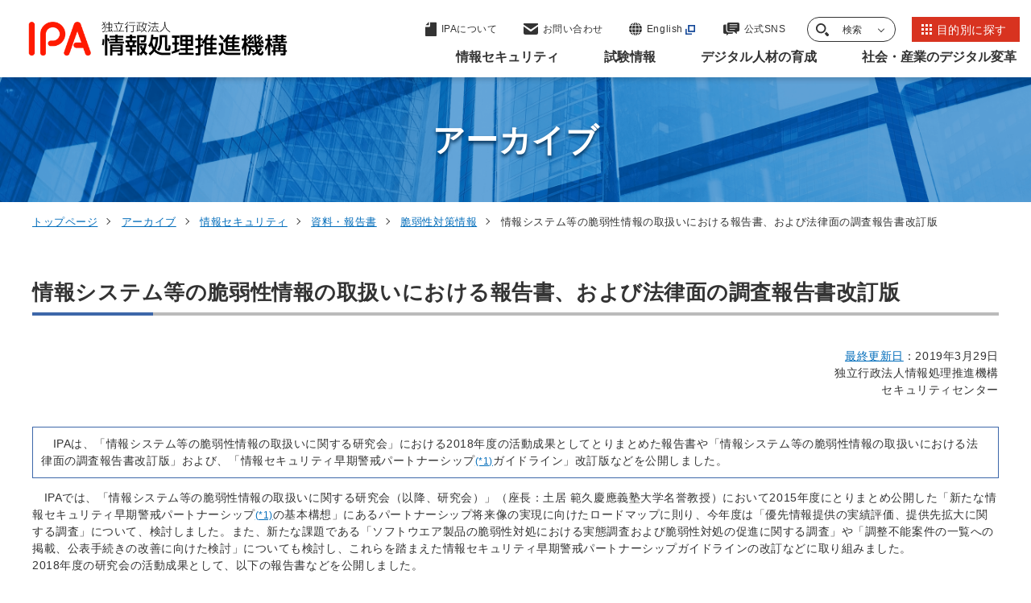

--- FILE ---
content_type: text/html
request_url: https://www.ipa.go.jp/archive/security/reports/vuln/handling-report2018.html
body_size: 12134
content:

<!DOCTYPE html>
<html lang="ja">
<head>
<meta charset="UTF-8">
<meta http-equiv="X-UA-Compatible" content="IE=edge">
<meta name="viewport" content="width=device-width, initial-scale=1.0">

<!-- Google Tag Manager -->
<script>(function(w,d,s,l,i){w[l]=w[l]||[];w[l].push({'gtm.start':
new Date().getTime(),event:'gtm.js'});var f=d.getElementsByTagName(s)[0],
j=d.createElement(s),dl=l!='dataLayer'?'&l='+l:'';j.async=true;j.src=
'https://www.googletagmanager.com/gtm.js?id='+i+dl;f.parentNode.insertBefore(j,f);
})(window,document,'script','dataLayer','GTM-M5XTNN5');</script>
<!-- End Google Tag Manager -->
  
<title>情報システム等の脆弱性情報の取扱いにおける報告書、および法律面の調査報告書改訂版 | アーカイブ | IPA 独立行政法人 情報処理推進機構</title>

<meta name="description" content="情報処理推進機構（IPA）の「情報システム等の脆弱性情報の取扱いにおける報告書、および法律面の調査報告書改訂版」に関する情報です。
">
  <link rel="canonical" href="https://www.ipa.go.jp/archive/security/reports/vuln/handling-report2018.html">

  <meta property="og:type" content="article" />
  <meta property="og:url" content="https://www.ipa.go.jp/archive/security/reports/vuln/handling-report2018.html" />
  <meta property="og:title" content="情報システム等の脆弱性情報の取扱いにおける報告書、および法律面の調査報告書改訂版 | アーカイブ | IPA 独立行政法人 情報処理推進機構" />
  <meta property="og:description" content="情報処理推進機構（IPA）の「情報システム等の脆弱性情報の取扱いにおける報告書、および法律面の調査報告書改訂版」に関する情報です。
" />
  <meta property="og:image" content="https://www.ipa.go.jp/k3q2q400000050d7-img/k3q2q400000050dg.png">
  <meta property="og:site_name" content="IPA 独立行政法人 情報処理推進機構" />

  <meta name="twitter:card" content="summary">

  <meta name="twitter:title" content="情報システム等の脆弱性情報の取扱いにおける報告書、および法律面の調査報告書改訂版 | アーカイブ | IPA 独立行政法人 情報処理推進機構">
  <meta name="twitter:description" content="情報処理推進機構（IPA）の「情報システム等の脆弱性情報の取扱いにおける報告書、および法律面の調査報告書改訂版」に関する情報です。
">
  <link rel="apple-touch-icon" type="image/png" href="/apple-touch-icon-180x180.png">
  <link rel="icon" type="image/png" href="/icon-192x192.png">
  <meta name="msapplication-square70x70logo" content="/site-tile-70x70.png">
  <meta name="msapplication-wide310x150logo" content="/site-tile-310x150.png">
  <meta name="msapplication-square310x310logo" content="/site-tile-310x310.png">
  <meta name="msapplication-TileColor" content="#ffffff">
  <link rel="icon" href="/favicon.ico">
  <link rel="stylesheet" href="https://cdn.jsdelivr.net/npm/swiper@8/swiper-bundle.min.css">
  <link rel="stylesheet" href="/common/css/style.css">

  <link rel="stylesheet" href="/common/css/category/legacy.css"></head>


<body>
<!-- Google Tag Manager (noscript) -->
<noscript><iframe src="https://www.googletagmanager.com/ns.html?id=GTM-M5XTNN5"
height="0" width="0" style="display:none;visibility:hidden"></iframe></noscript>
<!-- End Google Tag Manager (noscript) -->
  
    <div id="blockSkip">
      <ul class="skip-link__list">
        <li class="skip-link__item"><a href="#mainMenu">グローバルナビゲーションへジャンプ</a></li>
        <li class="skip-link__item"><a href="#mainContent">コンテンツへジャンプ</a></li>
        <li class="skip-link__item"><a href="#footerContent">フッターへジャンプ</a></li>
      </ul>
    </div>
    <header class="header" id="header">
      <div class="header__inner">

        <p class="header-logo"><a href="/index.html"><img src="/common/img/logo.svg" alt="独立行政法人情報処理推進機構"></a></p>
    
        <a class="btn-lang" href="https://www.ipa.go.jp/en/index.html" target="_blank">
          <svg id="icon-lang" data-name="icon-lang" xmlns="http://www.w3.org/2000/svg" width="16" height="16" viewBox="0 0 16 16">
            <path id="パス_5650" data-name="パス 5650" d="M3.691,239.458a15.511,15.511,0,0,1-.544-3.791H0a7.958,7.958,0,0,0,1.19,3.791h2.5Z" transform="translate(0 -227.238)" fill="#333" />
            <path id="パス_5651" data-name="パス 5651" d="M236.7.423a2.826,2.826,0,0,0-.626-.392q-.2-.02-.4-.031V2.921h2.685A6.174,6.174,0,0,0,236.7.423" transform="translate(-227.242)" fill="#333" />
            <path id="パス_5652" data-name="パス 5652" d="M302.18,15.041c-.167-.2-.344-.4-.531-.586a8.02,8.02,0,0,0-2.983-1.885,7.264,7.264,0,0,1,.835,1.284,10.243,10.243,0,0,1,.512,1.188Z" transform="translate(-287.984 -12.121)" fill="#333" />
            <path id="パス_5653" data-name="パス 5653" d="M239.236,235.667h-3.565v3.791h2.98a14.432,14.432,0,0,0,.585-3.791" transform="translate(-227.242 -227.238)" fill="#333" />
            <path id="パス_5654" data-name="パス 5654" d="M0,109.461H3.144a15.466,15.466,0,0,1,.549-3.791H1.19A7.958,7.958,0,0,0,0,109.461" transform="translate(0 -101.891)" fill="#333" />
            <path id="パス_5655" data-name="パス 5655" d="M235.67,368.585q.2-.011.4-.031a2.823,2.823,0,0,0,.626-.392,5.373,5.373,0,0,0,1.3-1.7c.128-.246.244-.515.355-.794H235.67Z" transform="translate(-227.24 -352.586)" fill="#333" />
            <path id="パス_5656" data-name="パス 5656" d="M238.655,105.67h-2.984v3.791h3.568a14.451,14.451,0,0,0-.584-3.791" transform="translate(-227.242 -101.891)" fill="#333" />
            <path id="パス_5657" data-name="パス 5657" d="M53.96,12.554a8.016,8.016,0,0,0-2.985,1.886c-.186.186-.363.383-.531.586H52.61a8.388,8.388,0,0,1,1.35-2.472" transform="translate(-48.641 -12.105)" fill="#333" />
            <path id="パス_5658" data-name="パス 5658" d="M302.123,365.663h-2.165a8.389,8.389,0,0,1-1.35,2.472,8.014,8.014,0,0,0,2.985-1.886c.186-.186.363-.382.531-.586" transform="translate(-287.928 -352.584)" fill="#333" />
            <path id="パス_5659" data-name="パス 5659" d="M346.646,105.67h-2.5a15.5,15.5,0,0,1,.544,3.791h3.147a7.958,7.958,0,0,0-1.19-3.791" transform="translate(-331.836 -101.891)" fill="#333" />
            <path id="パス_5660" data-name="パス 5660" d="M53.957,368.134a7.26,7.26,0,0,1-.835-1.284,10.214,10.214,0,0,1-.512-1.188H50.444c.167.2.344.4.531.586a8.015,8.015,0,0,0,2.983,1.885" transform="translate(-48.641 -352.584)" fill="#333" />
            <path id="パス_5661" data-name="パス 5661" d="M139.4,0q-.2.01-.4.031a2.809,2.809,0,0,0-.626.392,5.374,5.374,0,0,0-1.3,1.7c-.128.246-.244.515-.355.794H139.4Z" transform="translate(-131.83)" fill="#333" />
            <path id="パス_5662" data-name="パス 5662" d="M347.761,235.666h-3.144a15.466,15.466,0,0,1-.55,3.791h2.5a7.958,7.958,0,0,0,1.19-3.791" transform="translate(-331.762 -227.236)" fill="#333" />
            <path id="パス_5663" data-name="パス 5663" d="M138.268,368.161a2.812,2.812,0,0,0,.626.392q.2.021.4.031v-2.921h-2.685a6.176,6.176,0,0,0,1.66,2.5" transform="translate(-131.723 -352.584)" fill="#333" />
            <path id="パス_5664" data-name="パス 5664" d="M111.907,235.666a14.457,14.457,0,0,0,.584,3.791h2.984v-3.791Z" transform="translate(-107.904 -227.236)" fill="#333" />
            <path id="パス_5665" data-name="パス 5665" d="M115.549,109.461V105.67h-2.98a14.435,14.435,0,0,0-.585,3.791h3.566Z" transform="translate(-107.979 -101.891)" fill="#333" />
          </svg>
          <div class="btn-lang__txt">English</div>
        </a>
        <div class="header-nav__wrap">
          <div class="header-link__wrap">
            <ul class="header-link__list">
              <li class="header-link__item --pagetop">
                <a href="#blockSkip">

                  <svg xmlns="https://www.w3.org/2000/svg" width="50" height="32" viewBox="0 0 50 32">
                    <g id="矢印アイコン_上4" data-name="矢印アイコン　上4" transform="translate(-142 -12.089)">
                      <path id="パス_9144" data-name="パス 9144" d="M25,92.089,0,117.077l7.014,7.012L25,106.111l17.987,17.978L50,117.077Z" transform="translate(142 -80)" fill="#134798"/>
                    </g>
                  </svg>

                  <span class="header-link__txt">ページの<br>先頭に戻る</span>
                </a>
              </li>
              <li class="header-link__item --about">
                <a href="/about/index.html">

                  <svg xmlns="https://www.w3.org/2000/svg" width="14" height="18" viewBox="0 0 14 18">
                    <g id="icon-about" transform="translate(-59.948 0.777)">
                      <path id="パス_6217" data-name="パス 6217" d="M70.86,10.654V6.865L66.5,11.223h3.788C70.7,11.223,70.86,11.063,70.86,10.654Z" transform="translate(-6.342 -7.642)" fill="#333"/>
                      <path id="パス_6218" data-name="パス 6218" d="M73.137,0H65.9V4.677a.967.967,0,0,1-.993.936H59.948V16.459a.789.789,0,0,0,.811.764H73.137a.789.789,0,0,0,.811-.764V.763A.789.789,0,0,0,73.137,0Z" transform="translate(0)" fill="#333"/>
                    </g>
                  </svg>

                  <span class="header-link__txt">IPAについて</span>
                </a>
              </li>
              <li class="header-link__item --contact">
                <a href="/contact.html">

                  <svg xmlns="https://www.w3.org/2000/svg" width="18" height="14" viewBox="0 0 18 14">
                    <g id="icon-contact" transform="translate(0 -68.828)">
                      <path id="パス_6215" data-name="パス 6215" d="M17.457,68.828H.543A.54.54,0,0,0,0,69.365V70.42l9,5.957,9-5.958V69.365A.54.54,0,0,0,17.457,68.828Z" fill="#333"/>
                      <path id="パス_6216" data-name="パス 6216" d="M0,178v7.83a2.281,2.281,0,0,0,2.172,2.378H15.828A2.281,2.281,0,0,0,18,185.831V178l-9,6.6Z" transform="translate(0 -105.381)" fill="#333"/>
                    </g>
                  </svg>

                  <span class="header-link__txt">お問い合わせ</span>
                </a>
              </li>
              <li class="header-link__item --lang">
                <a href="/en/index.html" target="_blank" class="icon--out">

                  <svg id="icon-lang" data-name="icon-lang" xmlns="https://www.w3.org/2000/svg" width="16" height="16" viewBox="0 0 16 16">
                    <path id="パス_5650" data-name="パス 5650" d="M3.691,239.458a15.511,15.511,0,0,1-.544-3.791H0a7.958,7.958,0,0,0,1.19,3.791h2.5Z" transform="translate(0 -227.238)" fill="#333"/>
                    <path id="パス_5651" data-name="パス 5651" d="M236.7.423a2.826,2.826,0,0,0-.626-.392q-.2-.02-.4-.031V2.921h2.685A6.174,6.174,0,0,0,236.7.423" transform="translate(-227.242)" fill="#333"/>
                    <path id="パス_5652" data-name="パス 5652" d="M302.18,15.041c-.167-.2-.344-.4-.531-.586a8.02,8.02,0,0,0-2.983-1.885,7.264,7.264,0,0,1,.835,1.284,10.243,10.243,0,0,1,.512,1.188Z" transform="translate(-287.984 -12.121)" fill="#333"/>
                    <path id="パス_5653" data-name="パス 5653" d="M239.236,235.667h-3.565v3.791h2.98a14.432,14.432,0,0,0,.585-3.791" transform="translate(-227.242 -227.238)" fill="#333"/>
                    <path id="パス_5654" data-name="パス 5654" d="M0,109.461H3.144a15.466,15.466,0,0,1,.549-3.791H1.19A7.958,7.958,0,0,0,0,109.461" transform="translate(0 -101.891)" fill="#333"/>
                    <path id="パス_5655" data-name="パス 5655" d="M235.67,368.585q.2-.011.4-.031a2.823,2.823,0,0,0,.626-.392,5.373,5.373,0,0,0,1.3-1.7c.128-.246.244-.515.355-.794H235.67Z" transform="translate(-227.24 -352.586)" fill="#333"/>
                    <path id="パス_5656" data-name="パス 5656" d="M238.655,105.67h-2.984v3.791h3.568a14.451,14.451,0,0,0-.584-3.791" transform="translate(-227.242 -101.891)" fill="#333"/>
                    <path id="パス_5657" data-name="パス 5657" d="M53.96,12.554a8.016,8.016,0,0,0-2.985,1.886c-.186.186-.363.383-.531.586H52.61a8.388,8.388,0,0,1,1.35-2.472" transform="translate(-48.641 -12.105)" fill="#333"/>
                    <path id="パス_5658" data-name="パス 5658" d="M302.123,365.663h-2.165a8.389,8.389,0,0,1-1.35,2.472,8.014,8.014,0,0,0,2.985-1.886c.186-.186.363-.382.531-.586" transform="translate(-287.928 -352.584)" fill="#333"/>
                    <path id="パス_5659" data-name="パス 5659" d="M346.646,105.67h-2.5a15.5,15.5,0,0,1,.544,3.791h3.147a7.958,7.958,0,0,0-1.19-3.791" transform="translate(-331.836 -101.891)" fill="#333"/>
                    <path id="パス_5660" data-name="パス 5660" d="M53.957,368.134a7.26,7.26,0,0,1-.835-1.284,10.214,10.214,0,0,1-.512-1.188H50.444c.167.2.344.4.531.586a8.015,8.015,0,0,0,2.983,1.885" transform="translate(-48.641 -352.584)" fill="#333"/>
                    <path id="パス_5661" data-name="パス 5661" d="M139.4,0q-.2.01-.4.031a2.809,2.809,0,0,0-.626.392,5.374,5.374,0,0,0-1.3,1.7c-.128.246-.244.515-.355.794H139.4Z" transform="translate(-131.83)" fill="#333"/>
                    <path id="パス_5662" data-name="パス 5662" d="M347.761,235.666h-3.144a15.466,15.466,0,0,1-.55,3.791h2.5a7.958,7.958,0,0,0,1.19-3.791" transform="translate(-331.762 -227.236)" fill="#333"/>
                    <path id="パス_5663" data-name="パス 5663" d="M138.268,368.161a2.812,2.812,0,0,0,.626.392q.2.021.4.031v-2.921h-2.685a6.176,6.176,0,0,0,1.66,2.5" transform="translate(-131.723 -352.584)" fill="#333"/>
                    <path id="パス_5664" data-name="パス 5664" d="M111.907,235.666a14.457,14.457,0,0,0,.584,3.791h2.984v-3.791Z" transform="translate(-107.904 -227.236)" fill="#333"/>
                    <path id="パス_5665" data-name="パス 5665" d="M115.549,109.461V105.67h-2.98a14.435,14.435,0,0,0-.585,3.791h3.566Z" transform="translate(-107.979 -101.891)" fill="#333"/>
                  </svg>

                  <span class="header-link__txt">English</span>
                </a>
              </li>
              <li class="header-link__item --sns">
                <a href="/socialmedia/index.html">

                  <svg xmlns="https://www.w3.org/2000/svg" width="20" height="16" viewBox="0 0 20 16">
                    <g id="icon-sns" data-name="icon-sns" transform="translate(0 -40)">
                      <path id="パス_3239" data-name="パス 3239" d="M3.61,130.962v-6.626H1.688A1.71,1.71,0,0,0,0,126.057v8.051a1.71,1.71,0,0,0,1.688,1.721H4.106V137.6a.294.294,0,0,0,.178.27.285.285,0,0,0,.313-.064l1.944-1.98h4.153a1.71,1.71,0,0,0,1.688-1.721v0H6.718A3.13,3.13,0,0,1,3.61,130.962Z" transform="translate(0 -81.895)" fill="#333"/>
                      <path id="パス_3240" data-name="パス 3240" d="M136.227,40H124.9a1.891,1.891,0,0,0-1.922,1.847v7.506A1.891,1.891,0,0,0,124.9,51.2h6.422L134.26,54a.337.337,0,0,0,.356.068.314.314,0,0,0,.2-.29V51.2h1.409a1.891,1.891,0,0,0,1.922-1.847V41.847A1.891,1.891,0,0,0,136.227,40Zm-3.649,8.833h-6.756v-.894h6.756Zm2.726-2.8h-9.482v-.894H135.3Zm0-2.8h-9.482v-.894H135.3Z" transform="translate(-118.149 0)" fill="#333"/>
                    </g>
                  </svg>

                  <span class="header-link__txt">公式SNS</span>
                </a>
              </li>
              <li class="header-link__item --search">
                <button class="header-search__trigger">

                  <svg id="icon-search" xmlns="https://www.w3.org/2000/svg" width="16" height="16" viewBox="0 0 16 16">
                    <path id="パス_5667" data-name="パス 5667" d="M6.2,12.408a6.19,6.19,0,0,1-3.129-.848A6.265,6.265,0,0,1,.848,9.332a6.194,6.194,0,0,1,0-6.257A6.265,6.265,0,0,1,3.075.848a6.193,6.193,0,0,1,6.257,0,6.266,6.266,0,0,1,2.227,2.227,6.194,6.194,0,0,1,0,6.257A6.266,6.266,0,0,1,9.332,11.56a6.19,6.19,0,0,1-3.128.848m0-10.557a4.351,4.351,0,1,0,1.055.129A4.353,4.353,0,0,0,6.2,1.851" transform="translate(0)" fill="#333"/>
                    <path id="パス_5668" data-name="パス 5668" d="M280.335,296.441l-2.638-2.732a7.855,7.855,0,0,1-2.338,2.257L278,298.7a1.625,1.625,0,0,0,2.338-2.257" transform="translate(-264.791 -283.194)" fill="#333"/>
                  </svg>

                  <span class="header-link__txt">検索</span>
                </button>
                <div class="header-search" id="headerSearch">
                  <div class="container--m">
                    <form class="search__form header-search__form" action="/search.html" method="get">
                      <input class="search__form__txt header-search__form__txt" type="text" name="q" id="searchWords" maxlength="255" title="サイト内検索" placeholder="サイト内検索">
                      <input class="search__form__btn header-search__form__btn" type="submit" name="btnG" value="" title="検索">
                      <input type="hidden" name="hl" value="ja">
                      <input type="hidden" name="ie" value="utf-8">
                    </form>


                  </div>
                  <button class="header-search__close"><span class="txt">閉じる</span></button>
              </li>
              <li class="header-link__item --purpose">
                <a href="/purpose/index.html">

                  <svg xmlns="https://www.w3.org/2000/svg" xmlns:xlink="https://www.w3.org/1999/xlink" width="13" height="13" viewBox="0 0 13 13">
                    <defs>
                      <clipPath id="clip-path">
                        <rect width="13" height="13" fill="none"/>
                      </clipPath>
                    </defs>
                    <g id="icon-list" clip-path="url(#clip-path)">
                      <g transform="translate(-1005 -20)">
                        <rect id="長方形_3971" data-name="長方形 3971" width="3" height="3" transform="translate(1005 20)" fill="#fff"/>
                      </g>
                      <g transform="translate(-1000 -20)">
                        <rect id="長方形_3971-2" data-name="長方形 3971" width="3" height="3" transform="translate(1005 20)" fill="#fff"/>
                      </g>
                      <g transform="translate(-995 -20)">
                        <rect id="長方形_3971-3" data-name="長方形 3971" width="3" height="3" transform="translate(1005 20)" fill="#fff"/>
                      </g>
                      <g transform="translate(-1005 -15)">
                        <rect id="長方形_3971-4" data-name="長方形 3971" width="3" height="3" transform="translate(1005 20)" fill="#fff"/>
                      </g>
                      <g transform="translate(-1000 -15)">
                        <rect id="長方形_3971-5" data-name="長方形 3971" width="3" height="3" transform="translate(1005 20)" fill="#fff"/>
                      </g>
                      <g transform="translate(-995 -15)">
                        <rect id="長方形_3971-6" data-name="長方形 3971" width="3" height="3" transform="translate(1005 20)" fill="#fff"/>
                      </g>
                      <g transform="translate(-1005 -10)">
                        <rect id="長方形_3971-7" data-name="長方形 3971" width="3" height="3" transform="translate(1005 20)" fill="#fff"/>
                      </g>
                      <g transform="translate(-1000 -10)">
                        <rect id="長方形_3971-8" data-name="長方形 3971" width="3" height="3" transform="translate(1005 20)" fill="#fff"/>
                      </g>
                      <g transform="translate(-995 -10)">
                        <rect id="長方形_3971-9" data-name="長方形 3971" width="3" height="3" transform="translate(1005 20)" fill="#fff"/>
                      </g>
                    </g>
                  </svg>

                  <span class="header-link__txt">目的別に探す</span>
                </a>
              </li>
            </ul>
            <button class="header-menu__btn">
              <span class="header-menu__btn__inner">
                <span></span><span></span><span></span>
              </span>
              <span class="header-menu__btn__txt">メニュー</span>
            </button>
          </div>
          <div class="header-menu" id="mainMenu">

            <nav class="header-nav">
              <ul class="header-nav__lists">
  
                <li class="header-nav__list">
                  <button class="header-nav__btn"><span class="header-nav__txt">情報セキュリティ</span></button>
                  <div class="header-nav__child">
                    <div class="header-nav__child__inner">
                      <div class="header-nav__child__content">
                        <p class="header-nav__heading">情報セキュリティ</p>
                        <a class="btn btn-list__item --blue" href="/security/index.html"><span class="btn__txt">情報セキュリティトップページ</span></a>
                        <ul class="header-nav__child__list">
                          <li class="header-nav__child__item">
                            <a href="/security/index.html">情報セキュリティトップページ</a></li>

                          <li class="header-nav__child__item"><a  href="/security/security-alert/index.html"><span class="header-nav__child__txt">重要なセキュリティ情報</span></a></li>
  
                          <li class="header-nav__child__item"><a  href="/security/vuln/index.html"><span class="header-nav__child__txt">脆弱性対策情報</span></a></li>
  
                          <li class="header-nav__child__item"><a  href="/security/10threats/index.html"><span class="header-nav__child__txt">情報セキュリティ10大脅威</span></a></li>
  
                          <li class="header-nav__child__item"><a  href="/security/anshin/index.html"><span class="header-nav__child__txt">情報セキュリティ安心相談窓口</span></a></li>
  
                          <li class="header-nav__child__item"><a  href="/security/bec/index.html"><span class="header-nav__child__txt">ビジネスメール詐欺（BEC）対策</span></a></li>
  
                          <li class="header-nav__child__item"><a  href="/security/emotet/index.html"><span class="header-nav__child__txt">Emotet（エモテット）関連情報</span></a></li>
  
                          <li class="header-nav__child__item"><a  href="/security/renkei/index.html"><span class="header-nav__child__txt">協定・地域との連携</span></a></li>
  
                          <li class="header-nav__child__item"><a  href="/security/j-crat/index.html"><span class="header-nav__child__txt">サイバーレスキュー隊 J-CRAT（ジェイ・クラート）</span></a></li>
  
                          <li class="header-nav__child__item"><a  href="/security/j-csip/index.html"><span class="header-nav__child__txt">サイバー情報共有イニシアティブJ-CSIP（ジェイシップ）</span></a></li>
  
                          <li class="header-nav__child__item"><a  href="/security/cyberlab/index.html"><span class="header-nav__child__txt">攻撃情報の調査・分析事業</span></a></li>
  
                          <li class="header-nav__child__item"><a  href="/security/sme/index.html"><span class="header-nav__child__txt">中小企業の情報セキュリティ</span></a></li>
  
                          <li class="header-nav__child__item"><a  href="/security/economics/index.html"><span class="header-nav__child__txt">セキュリティエコノミクス</span></a></li>
  
                          <li class="header-nav__child__item"><a  href="/security/controlsystem/index.html"><span class="header-nav__child__txt">制御システムのセキュリティ</span></a></li>
  
                          <li class="header-nav__child__item"><a  href="/security/iot/index.html"><span class="header-nav__child__txt">IoTのセキュリティ</span></a></li>
  
                          <li class="header-nav__child__item"><a  href="/security/crypto/index.html"><span class="header-nav__child__txt">暗号技術</span></a></li>
  
                          <li class="header-nav__child__item"><a  href="/security/jisec/index.html"><span class="header-nav__child__txt">ITセキュリティ評価及び認証制度（JISEC）</span></a></li>
  
                          <li class="header-nav__child__item"><a  href="/security/jc-star/index.html"><span class="header-nav__child__txt">セキュリティ要件適合評価及びラベリング制度（JC-STAR）</span></a></li>
  
                          <li class="header-nav__child__item"><a  href="/security/it-product/index.html"><span class="header-nav__child__txt">IT製品の調達におけるセキュリティ要件リスト</span></a></li>
  
                          <li class="header-nav__child__item"><a  href="/security/zeisei-ninshou.html"><span class="header-nav__child__txt">中小企業投資促進税制における認証製品リスト</span></a></li>
  
                          <li class="header-nav__child__item"><a  href="/security/jcmvp/index.html"><span class="header-nav__child__txt">暗号モジュール試験及び認証制度（JCMVP）</span></a></li>
  
                          <li class="header-nav__child__item"><a  href="/security/service_list.html"><span class="header-nav__child__txt">情報セキュリティサービス基準適合サービスリスト</span></a></li>
  
                          <li class="header-nav__child__item"><a  href="/security/sec-tools/index.html"><span class="header-nav__child__txt">情報セキュリティ教材・ツール</span></a></li>
  
                          <li class="header-nav__child__item"><a  href="/security/videos/index.html"><span class="header-nav__child__txt">映像で知る情報セキュリティ</span></a></li>
  
                          <li class="header-nav__child__item"><a  href="/security/guide/index.html"><span class="header-nav__child__txt">情報セキュリティ関連ガイド</span></a></li>
  
                          <li class="header-nav__child__item"><a  href="/security/reports/index.html"><span class="header-nav__child__txt">調査・研究報告書</span></a></li>
  
                          <li class="header-nav__child__item"><a  href="/security/todokede/index.html"><span class="header-nav__child__txt">届出</span></a></li>
  
                          <li class="header-nav__child__item"><a  href="/security/support/index.html"><span class="header-nav__child__txt">相談</span></a></li>
  
                          <li class="header-nav__child__item"><a  href="/security/contest/index.html"><span class="header-nav__child__txt">ひろげよう情報セキュリティコンクール</span></a></li>
  
                          <li class="header-nav__child__item"><a  href="/security/seminar/index.html"><span class="header-nav__child__txt">情報セキュリティに関するセミナー・イベント</span></a></li>
  
    

                        </ul>
                      </div>
                      <div class="header-nav__child__btn-list">

                        <a class="btn-list__item icon--out" href="https://www.ipa.go.jp/security/security-action/" target="_blank"><span class="btn__txt">SECURITY ACTION自己宣言者サイト</span></a>
  
                        <a class="btn-list__item" href="/doi/index.html"><span class="btn__txt">DOI（Digital Object Identifier）公開情報</span></a>
  
                      </div>

    

                      <button class="header-nav__child__close"><span class="txt">閉じる</span></button>
                    </div>
                  </div>
                </li>
  
                <li class="header-nav__list">
                  <button class="header-nav__btn"><span class="header-nav__txt">試験情報</span></button>
                  <div class="header-nav__child">
                    <div class="header-nav__child__inner">
                      <div class="header-nav__child__content">
                        <p class="header-nav__heading">試験情報</p>
                        <a class="btn btn-list__item --blue" href="/shiken/index.html"><span class="btn__txt">試験情報トップページ</span></a>
                        <ul class="header-nav__child__list">
                          <li class="header-nav__child__item">
                            <a href="/shiken/index.html">試験情報トップページ</a></li>

                          <li class="header-nav__child__item"><a  href="/shiken/about/index.html"><span class="header-nav__child__txt">試験の概要</span></a></li>
  
                          <li class="header-nav__child__item"><a  href="/shiken/kubun/index.html"><span class="header-nav__child__txt">試験区分</span></a></li>
  
                          <li class="header-nav__child__item"><a  href="/shiken/syllabus/index.html"><span class="header-nav__child__txt">試験要綱・シラバス</span></a></li>
  
                          <li class="header-nav__child__item"><a  href="/shiken/mousikomi/index.html"><span class="header-nav__child__txt">受験申込み</span></a></li>
  
                          <li class="header-nav__child__item"><a  href="/shiken/2026/index.html"><span class="header-nav__child__txt">令和8年度試験情報</span></a></li>
  
                          <li class="header-nav__child__item"><a  href="/shiken/2025/index.html"><span class="header-nav__child__txt">令和7年度試験情報</span></a></li>
  
                          <li class="header-nav__child__item"><a  href="/shiken/2024/index.html"><span class="header-nav__child__txt">令和6年度試験情報</span></a></li>
  
                          <li class="header-nav__child__item"><a  href="/shiken/goukaku/index.html"><span class="header-nav__child__txt">合格発表・合格証明書等</span></a></li>
  
                          <li class="header-nav__child__item"><a  href="/shiken/mondai-kaiotu/index.html"><span class="header-nav__child__txt">過去問題</span></a></li>
  
                          <li class="header-nav__child__item"><a  href="/shiken/reports/index.html"><span class="header-nav__child__txt">統計情報</span></a></li>
  
                          <li class="header-nav__child__item"><a  href="/shiken/faq.html"><span class="header-nav__child__txt">試験に関するよくある質問</span></a></li>
  
                          <li class="header-nav__child__item"><a  href="/shiken/jitecinquiry.html"><span class="header-nav__child__txt">お問い合わせ</span></a></li>
  
                          <li class="header-nav__child__item"><a  href="/shiken/jitecinquiry_handicapped.html"><span class="header-nav__child__txt">障害をお持ちの方へ（お問い合わせ先）</span></a></li>
  
                          <li class="header-nav__child__item"><a  href="/shiken/asia/index.html"><span class="header-nav__child__txt">情報処理技術者試験のアジアにおける国際協調</span></a></li>
  
    

                        </ul>
                      </div>
                      <div class="header-nav__child__btn-list">

                        <a class="btn-list__item" href="/doi/index.html"><span class="btn__txt">DOI（Digital Object Identifier）公開情報</span></a>
  
                      </div>

    

                      <button class="header-nav__child__close"><span class="txt">閉じる</span></button>
                    </div>
                  </div>
                </li>
  
                <li class="header-nav__list">
                  <button class="header-nav__btn"><span class="header-nav__txt">デジタル人材の育成</span></button>
                  <div class="header-nav__child">
                    <div class="header-nav__child__inner">
                      <div class="header-nav__child__content">
                        <p class="header-nav__heading">デジタル人材の育成</p>
                        <a class="btn btn-list__item --blue" href="/jinzai/index.html"><span class="btn__txt">デジタル人材の育成トップページ</span></a>
                        <ul class="header-nav__child__list">
                          <li class="header-nav__child__item">
                            <a href="/jinzai/index.html">デジタル人材の育成トップページ</a></li>

                          <li class="header-nav__child__item"><a  href="/jinzai/riss/index.html"><span class="header-nav__child__txt">情報処理安全確保支援士（登録セキスぺ）</span></a></li>
  
                          <li class="header-nav__child__item"><a  href="/jinzai/ics/index.html"><span class="header-nav__child__txt">産業サイバーセキュリティ</span></a></li>
  
                          <li class="header-nav__child__item"><a  href="/jinzai/security-camp/index.html"><span class="header-nav__child__txt">セキュリティ・キャンプ</span></a></li>
  
                          <li class="header-nav__child__item"><a  href="/jinzai/mitou/index.html"><span class="header-nav__child__txt">未踏事業</span></a></li>
  
                          <li class="header-nav__child__item"><a  href="/jinzai/skill-standard/index.html"><span class="header-nav__child__txt">スキル標準</span></a></li>
  
                          <li class="header-nav__child__item"><a  href="/jinzai/skill-transformation/index.html"><span class="header-nav__child__txt">デジタル人材育成・スキル変革の推進</span></a></li>
  
                          <li class="header-nav__child__item"><a  href="/jinzai/chousa/index.html"><span class="header-nav__child__txt">デジタル人材の動向調査</span></a></li>
  
    

                        </ul>
                      </div>
                      <div class="header-nav__child__btn-list">

                        <a class="btn-list__item" href="/doi/index.html"><span class="btn__txt">DOI（Digital Object Identifier）公開情報</span></a>
  
                      </div>

    

                      <button class="header-nav__child__close"><span class="txt">閉じる</span></button>
                    </div>
                  </div>
                </li>
  
                <li class="header-nav__list">
                  <button class="header-nav__btn"><span class="header-nav__txt">社会・産業のデジタル変革</span></button>
                  <div class="header-nav__child">
                    <div class="header-nav__child__inner">
                      <div class="header-nav__child__content">
                        <p class="header-nav__heading">社会・産業のデジタル変革</p>
                        <a class="btn btn-list__item --blue" href="/digital/index.html"><span class="btn__txt">社会・産業のデジタル変革トップページ</span></a>
                        <ul class="header-nav__child__list">
                          <li class="header-nav__child__item">
                            <a href="/digital/index.html">社会・産業のデジタル変革トップページ</a></li>

                          <li class="header-nav__child__item"><a  href="/digital/architecture/index.html"><span class="header-nav__child__txt">アーキテクチャ設計</span></a></li>
  
                          <li class="header-nav__child__item"><a  href="/digital/chousa/index.html"><span class="header-nav__child__txt">IT動向の調査・分析</span></a></li>
  
                          <li class="header-nav__child__item"><a  href="/digital/dx/index.html"><span class="header-nav__child__txt">デジタルトランスフォーメーション（DX）</span></a></li>
  
                          <li class="header-nav__child__item"><a  href="/digital/dx-suishin/index.html"><span class="header-nav__child__txt">DX推進指標</span></a></li>
  
                          <li class="header-nav__child__item"><a  href="/digital/dx-nintei/index.html"><span class="header-nav__child__txt">DX認定制度</span></a></li>
  
                          <li class="header-nav__child__item"><a  href="/digital/model/index.html"><span class="header-nav__child__txt">情報システム・モデル取引・契約書</span></a></li>
  
                          <li class="header-nav__child__item"><a  href="/digital/chiiki/index.html"><span class="header-nav__child__txt">地域における取組みの支援</span></a></li>
  
                          <li class="header-nav__child__item"><a  href="/digital/data/index.html"><span class="header-nav__child__txt">データ利活用の推進</span></a></li>
  
                          <li class="header-nav__child__item"><a  href="/digital/ai/index.html"><span class="header-nav__child__txt">AIの推進</span></a></li>
  
                          <li class="header-nav__child__item"><a  href="/digital/kaihatsu/index.html"><span class="header-nav__child__txt">システム／ソフトウェア開発の革新</span></a></li>
  
                          <li class="header-nav__child__item"><a  href="/digital/software-survey/index.html"><span class="header-nav__child__txt">ソフトウェア開発関連調査</span></a></li>
  
                          <li class="header-nav__child__item"><a  href="/digital/stamp/index.html"><span class="header-nav__child__txt">複雑化したシステムの安全性確保（STAMP）</span></a></li>
  
    

                        </ul>
                      </div>
                      <div class="header-nav__child__btn-list">

                        <a class="btn-list__item" href="/publish/index.html"><span class="btn__txt">書籍・刊行物</span></a>
  
                        <a class="btn-list__item icon--out" href="https://github.com/Ouranos-Ecosystem-Dataspaces" target="_blank"><span class="btn__txt">ウラノス・エコシステム・データスペーシズ公開OSS (Open Source Software)</span></a>
  
                        <a class="btn-list__item" href="/doi/index.html"><span class="btn__txt">DOI（Digital Object Identifier）公開情報</span></a>
  
                      </div>

    

                      <button class="header-nav__child__close"><span class="txt">閉じる</span></button>
                    </div>
                  </div>
                </li>
  
                <li class="header-nav__list sp">
                  <button class="header-nav__btn"><span class="header-nav__txt">IPAについて</span></button>
                  <div class="header-nav__child">
                    <div class="header-nav__child__inner">
                      <div class="header-nav__child__content">
                        <p class="header-nav__heading">IPAについて</p>
                        <a class="btn btn-list__item --blue" href="/about/index.html"><span class="btn__txt">IPAについてトップページ</span></a>
                        <ul class="header-nav__child__list">
                          <li class="header-nav__child__item">
                            <a href="/about/index.html">IPAについてトップページ</a></li>

                          <li class="header-nav__child__item">
                            <a href="/about/greeting.html">理事長挨拶</a></li>
          
                          <li class="header-nav__child__item">
                            <a href="/about/commissioner-bio.html">理事長経歴</a></li>
          
                          <li class="header-nav__child__item">
                            <a href="/about/gaiyou.html">機構概要</a></li>
          
                          <li class="header-nav__child__item">
                            <a href="/about/mvv.html">経営理念</a></li>
          
                          <li class="header-nav__child__item">
                            <a href="/about/disclosure/index.html">情報公開</a></li>
        
                          <li class="header-nav__child__item">
                            <a href="/about/zaimu.html">財務情報</a></li>
          
                          <li class="header-nav__child__item">
                            <a href="/about/location.html">所在地・地図</a></li>
          
                          <li class="header-nav__child__item">
                            <a href="/about/security_policy.html">情報セキュリティ基本方針　</a></li>
          
                          <li class="header-nav__child__item">
                            <a href="/about/ipanews/index.html">IPA NEWS</a></li>
        
                        </ul>
                      </div>

                      <button class="header-nav__child__close"><span class="txt">閉じる</span></button>
                    </div>
                  </div>
                </li>
  
              </ul>
            </nav>

            <ul class="header-sns">
              <li class="header-sns__item"><a href="/socialmedia/facebook.html"><img src="/common/img/icon-fb.png" alt="Facebook"></a></li>
              <li class="header-sns__item"><a href="/socialmedia/x.html"><img src="/common/img/icon-tw.png" alt="Twitter"></a></li>
              <li class="header-sns__item"><a href="/socialmedia/youtube.html"><img src="/common/img/icon-yt.png" alt="YouTube"></a></li>
              <li class="header-sns__item"><a href="/mailnews.html"><img src="/common/img/icon-send.png" alt="メールニュース"></a></li>
            </ul>
          </div>
        </div>
      </div>
    </header>

    <main>
      <div class="category-mv">
        <p class="category-ttl">アーカイブ</p>
        <picture>
          <source media="(max-width: 767px)" srcset="/common/img/news/news_mv_sp.png">
          <img src="/common/img/news/news_mv_pc.png" alt=""> </picture>
      </div>

  <div class="breadcrumb container--m">
      <ol class="breadcrumb__list">
        <li class="breadcrumb__item"><a href="/index.html">トップページ</a></li>
    
        <li class="breadcrumb__item"><a href="/archive/index.html">アーカイブ</a></li>
        
        <li class="breadcrumb__item"><a href="/archive/security/index.html">情報セキュリティ</a></li>
        
        <li class="breadcrumb__item"><a href="/archive/security/reports/index.html">資料・報告書</a></li>
        
        <li class="breadcrumb__item"><a href="/archive/security/reports/vuln/index.html">脆弱性対策情報</a></li>
        
        <li class="breadcrumb__item">情報システム等の脆弱性情報の取扱いにおける報告書、および法律面の調査報告書改訂版</li>
      </ol>
  </div>

      <div class="container" id="mainContent">
        <div class="container--m">
































<div id="ipar_main"> 
 <h1>情報システム等の脆弱性情報の取扱いにおける報告書、および法律面の調査報告書改訂版</h1> 
 <p class="ipar_text_right"> <a href="#update">最終更新日</a>：2019年3月29日<br>独立行政法人情報処理推進機構<br>セキュリティセンター<br><br></p> 
 <div class="text">
  <div style="border:#3D67A9 solid 1px; padding:10px;">
    　IPAは、「情報システム等の脆弱性情報の取扱いに関する研究会」における2018年度の活動成果としてとりまとめた報告書や「情報システム等の脆弱性情報の取扱いにおける法律面の調査報告書改訂版」および、「情報セキュリティ早期警戒パートナーシップ<sup><a href="#L1">(*1)</a></sup>ガイドライン」改訂版などを公開しました。 
  </div>
 </div> 
 <div class="text">
  　IPAでは、「情報システム等の脆弱性情報の取扱いに関する研究会（以降、研究会）」（座長：土居 範久慶應義塾大学名誉教授）において2015年度にとりまとめ公開した「新たな情報セキュリティ早期警戒パートナーシップ<sup><a href="#L1">(*1)</a></sup>の基本構想」にあるパートナーシップ将来像の実現に向けたロードマップに則り、今年度は「優先情報提供の実績評価、提供先拡大に関する調査」について、検討しました。また、新たな課題である「ソフトウエア製品の脆弱性対処における実態調査および脆弱性対処の促進に関する調査」や「調整不能案件の一覧への掲載、公表手続きの改善に向けた検討」についても検討し、これらを踏まえた情報セキュリティ早期警戒パートナーシップガイドラインの改訂などに取り組みました。
  <br> 2018年度の研究会の活動成果として、以下の報告書などを公開しました。
  <br> 
  <table bgcolor="#EBFFFA" border="1" bordercolor="#339900" cellpadding="0" cellspacing="2" width="100%"> 
   <tbody>
    <tr> 
     <td> 本ページメニュー<br> <br> 　　●<a href="#L2">情報システム等の脆弱性情報の取扱いに関する研究会　2018年度報告書</a><br> 　　●<a href="#L3">情報システム等の脆弱性情報の取扱いにおける法律面の調査報告書 改訂版</a><br> 　　●<a href="#L4">情報セキュリティ早期警戒パートナーシップガイドライン　改訂案</a><br> 　　●<a href="#L9">資料のダウンロード</a><br> 　　●<a href="#L5">関連資料</a> </td> 
    </tr> 
   </tbody>
  </table> <a id="L2" name="L2"></a>
 </div> 
 <h2 id="section2">情報システム等の脆弱性情報の取扱いに関する研究会　2018年度報告書</h2> 
 <div class="text">
  　2018年度研究会の活動成果をまとめた報告書を公開しました。
  <br> 
  <p>■報告書の構成（目次） </p> 
  <p>1. 情報セキュリティ早期警戒パートナーシップの現状と課題 <br> 　1.1.　背景 <br> 　1.2.　運用の状況 <br> 　1.3.　本年度研究会における検討 <br> 2. ソフトウエア製品の脆弱性対処における実態調査および脆弱性対処の促進に関する調査 <br> 　2.1.　調査の概要 <br> 　2.2.　調査結果 <br> 3. 「優先情報提供」の実績評価、提供先拡大に関する調査 <br> 　3.1.　調査の概要 <br> 　3.2.　アンケート調査 <br> 　3.3.　ヒアリング調査 <br> 　3.4.　優先情報提供制度課題整理、改善策・有効性を高める方策 <br> 　3.5.　新たな手続き方法に関する調査 <br> 4. 調整不能案件の一覧への掲載、公表手続きの改善に向けた検討 <br> 　4.1.　調査の概要 <br> 　4.2.　調査結果 <br> 5. 法的課題の整理 <br> 　5.1.　調査の概要 <br> 　5.2.　調査結果 <br> 6. パートナーシップガイドラインの改訂等に関する調査 <br> 　6.1.　調査結果 <br> </p> 参考1　2018年度情報システム等の脆弱性情報の取扱いに関する研究会名簿 
  <br> 参考2　脆弱性研究会の検討経緯 
  <br> 
  <div align="right">
   <a href="#L9">資料はこちらをクリック</a>
  </div> <a id="L3" name="L3"></a>
 </div> 
 <h2 id="section3">法律面の調査報告書 改訂版</h2> 
 <div class="text">
  　近年の法整備・改正を踏まえ、パートナーシップに詳しい法務専門家が主導する形で、法的な観点からパートナーシップの法的解釈について再度整理を行いました。主な整理項目は下記の通りです。
  <br> 
  <br> 第1章　脆弱性情報と取扱いルールと法律とのかかわり 
  <ul style="margin-top: 0px; margin-bottom: 0px"> 
   <li>違法な手段で入手された脆弱性関連情報</li> 
   <li>公表判定委員会の概要・趣旨について</li> 
   <li>脆弱性調査としてのリバースエンジニアリングについての問題点</li> 
   <li>IoT機器の脆弱性調査に関する事項</li> 
   <li>IoTをめぐるPガイドラインと安全規制の関係</li> 
   <li>脆弱性調査をめぐる法的事件</li> 
  </ul> 第2章　「情報セキュリティ早期警戒パートナーシップガイドライン」における法的関連記述の逐条解説 
  <ul style="margin-top: 0px; margin-bottom: 0px"> 
   <li>Pガイドラインの改訂検討結果に基づくPガイドラインの適用範囲の明確化</li> 
   <li>自社製品届出の開発者の位置づけ</li> 
   <li>脆弱性調査としてのリバースエンジニアリングについての問題点</li> 
   <li>「不特定または多数の人々に影響する」の意味</li> 
   <li>Pガイドラインの改訂検討結果に基づく「受理」の概念と脆弱性の特定の関係</li> 
   <li>ソフトウエア製品の定義について</li> 
  </ul> 
  <br> 　パートナーシップガイドライン上の法律に関係する解説については、2004年に公表した「情報システム等の脆弱性情報の取扱いにおける法律面の調査報告書」の内容を改定する形で、「法律面の調査報告書 改訂版」として取りまとめ公開しました。
  <br> 
  <p>■資料の構成（目次）</p> 1. 脆弱性情報の取扱いルールと法律とのかかわり
  <br> 　1.1.　総論
  <br> 　1.2.　脆弱性情報取扱い体制の法的意味
  <br> 　1.3.　脆弱性の意義と諸問題
  <br> 　1.4.　脆弱性情報発見・通知と契約法の問題
  <br> 　1.5.　脆弱性発見と不正アクセス、そして、届出の受理について
  <br> 　1.6.　脆弱性発見・公開者と攻撃者によるセキュリティ侵害に対する不法行為
  <br> 　1.7.　脆弱性発見・公開者の行為による開発者に対する不法行為
  <br> 　1.8.　公表判定委員会の概要と趣旨について
  <br> 　1.9.　取扱い基準関与者自身の法律問題
  <br> 
  <br> 2.「情報セキュリティ早期警戒パートナーシップガイドライン」における法的関連記述の逐条解説 
  <ol style="list-style-type: upper-roman; margin-top: 0px; margin-bottom: 0px"> 
   <li>はじめに</li> 
   <li>用語の定義と前提</li> 
   <li>本ガイドラインの適用の範囲</li> 
   <li>ソフトウエア製品に係る脆弱性関連情報取扱</li> 
   <li>ウェブアプリケーションに係る脆弱性関連情報取扱</li> 
  </ol> 付録3法的な論点について
  <br> 
  <ol style="list-style-type: decimal; margin-top: 0px; margin-bottom: 0px"> 
   <li>発見者が心得ておくべき法的な論点</li> 
   <li>製品開発者が心得ておくべき法的な論点</li> 
   <li>ウェブサイト運営者が心得ておくべき法的な論点</li> 
  </ol> 
  <div align="right">
   <a href="#L9">資料はこちらをクリック</a>
  </div> <a id="L4" name="L4"></a>
 </div> 
 <h2 id="section4">情報セキュリティ早期警戒パートナーシップガイドライン　改訂案</h2> 
 <div class="text">
  　情報セキュリティ早期警戒パートナーシップガイドラインについて、主に下記の3点を変更しました。 
  <ul style="margin-top: 0px; margin-bottom: 0px"> 
   <li>調整不能案件の一覧への掲載、公表手続きの改善に向けた検討結果の反映</li> 
   <li>法律面の調査結果の反映</li> 
   <li>表現等の軽微な修正</li> 
  </ul> 　詳しくは、「情報システム等の脆弱性情報の取扱いに関する研究会 2018年度報告書」を参照下さい。 
  <div align="right">
   <a href="#L9">資料はこちらをクリック</a>
  </div>
 </div> 
 <h2 id="section6">脚注</h2> 
 <div class="text">
  <p><a id="L1" name="L2"></a>(*1)ソフトウェア製品及びウェブサイトに関する脆弱性関連情報を円滑に流通し、対策の普及を図るための、公的ルールに基づく官民の連携体制です。経済産業省告示に基づき、2004年7月より開始しました。</p> <a id="L9" name="L9"></a>
 </div> 
 <h2 id="section7">資料のダウンロード</h2> 
 <div class="text">
  ■2018年度 新規公開資料
 </div> 
 <ul class="ipar_list_icon"> 
  <li><a href="/archive/files/000072542.pdf" target="_blank"> 情報システム等の脆弱性情報の取扱いに関する研究会　2018年度報告書（全73ページ）（PDF：1.9MB）</a></li> 
  <li><a href="/archive/files/000072543.pdf" target="_blank"> 情報システム等の脆弱性情報の取扱いにおける法律面の調査報告書 改訂版（全71ページ）（PDF：942KB）</a></li> 
  <li><a href="/archive/files/000072544.pdf" target="_blank"> 情報セキュリティ早期警戒パートナーシップガイドライン　改訂案（全57ページ）（PDF：1.6MB）</a></li> 
 </ul> 
 <h2 id="section8">ガイドライン改訂案に関するパブリック・コメント受付</h2> 
 <div class="text">
  　ガイドライン改訂案へのパブリック・コメントについては、2019年4月1日～2019年4月26日の期間で受け付けます。以下「本件に関するお問い合わせ先」のメールアドレス宛へお願いします。
 </div> 
 <h2 id="section11">関連資料</h2> 
 <div class="text">
  <a id="L5" name="L5"></a> <span>　前年度までの「情報システム等の脆弱性情報の取扱いに関する研究会」報告書</span> 
  <ul> 
   <li><a href="/security/fy29/reports/vuln_handling/index.html">2017年度</a>（IoT製品・サービス開発者のセキュリティ対策と意識の調査結果など）<br></li> 
   <li><a href="/security/fy28/reports/vuln_handling/index.html">2016年度</a>（重要インフラ事業者優先提供や脆弱性情報の取扱い判断基準など）<br></li> 
   <li><a href="/security/fy27/reports/vuln_handling/index.html">2015年度</a>（新たな情報セキュリティ早期警戒パートナーシップの基本構想など）<br></li> 
   <li><a href="/security/fy26/reports/vuln_handling/index.html">2014年度</a>（制御システム利用者のための脆弱性対応ガイドなど）<br></li> 
   <li><a href="/security/fy25/reports/vuln_handling/index.html">2013年度</a>（グローバル化の課題と今後の方針 調査報告書など）<br></li> 
   <li><a href="https://www.ipa.go.jp/security/fy24/reports/vuln_handling/index.html">2012年度</a>（企業ウェブサイトのための脆弱性対応ガイドなど）<br></li> 
   <li><a href="/security/fy23/reports/vuln_handling/index.html">2011年度</a>（地方公共団体のための脆弱性対応ガイドなど）<br></li> 
   <li><a href="/security/fy22/reports/vuln_handling/index.html">2010年度</a>（セキュリティ担当者のための脆弱性対応ガイドなど）<br></li> 
   <li><a href="/security/fy20/reports/vuln_handling/index.html">2008年度</a>（ウェブサイト構築事業者のための脆弱性対応ガイドなど）<br></li> 
   <li><a href="/security/fy19/reports/vuln_handling/index.html">2007年度</a>（ウェブサイト運営者のための脆弱性対応ガイドなど）<br></li> 
   <li><a href="/security/fy18/reports/vuln_handling/index.html">2006年度</a>（ソフトウェア製品開発者による脆弱性対策情報の公表マニュアルなど）</li> 
   <li><a href="/security/fy17/reports/vuln_handling/index.html">2005年度</a>（組込みソフトウェアのセキュリティ対策のポイント集など）</li> 
   <li><a href="/security/fy16/reports/vuln_handling/index.html">2004年度</a>（運用実績を踏まえた問題点整理と今後の取組み）</li> 
   <li><a href="https://www.ipa.go.jp/security/fy15/reports/vuln_handling/index.html">2003年度</a>（<a href="https://www.ipa.go.jp/security/fy15/reports/vuln_law/index.html">情報システム等の脆弱性情報の取扱いにおける法律面の調査</a>など）</li> 
  </ul> 
 </div> 
 <h2 id="section19">本件に関するお問い合わせ先</h2> 
 <div class="text">
  <strong>IPA セキュリティセンター 渡辺／板橋</strong>
  <br> TEL：03-5978-7527　FAX：03-5978-7552 E-mail：
  <img alt="電話番号:03-5978-7527までお問い合わせください。" hspace="0" src="/archive/files/000014357.gif" style="vertical-align: middle; width: 160;height: 16;">
 </div> 
 <h2 id="update" name="update">更新履歴</h2> 
 <p></p>
 <table border="0" cellpadding="0" cellspacing="0" class="listTableDate"> 
  <tbody>
   <tr> 
    <th nowrap valign="top">2019年3月29日</th> 
    <td>掲載</td> 
   </tr> 
  </tbody>
 </table> 
 <p></p> 
</div>



        </div>
      </div>
    </main>

    <footer class="footer" id="footer"><a class="pagetop" href="#blockSkip" id="pagetop"><span class="pagetop__txt">ページの<br class="pc">先頭に戻る</span></a>
      <div class="container--m" id="footerContent">

        <div class="footer-bnr">
  
          <div class="footer-bnr__inner --sp-tab">
            <div class="swiper" data-speed="5000" data-autoplay="3000">
              <div class="swiper-wrapper">
              
                <div class="swiper-slide">

                <div class="footer-bnr__item"><a href="/publish/index.html">
                  <img src="/k3q2q4000000ejg8-img/qv6pgp0000000s3p.png" alt="書籍・刊行物"></a></div>
    
                </div>
              
                <div class="swiper-slide">

                <div class="footer-bnr__item"><a href="/recruit/index.html">
                  <img src="/k3q2q4000000ejg8-img/ps6vr7000000ih98.png" alt="採用情報"></a></div>
    
                </div>
              
                <div class="swiper-slide">

                <div class="footer-bnr__item"><a href="/choutatsu/index.html">
                  <img src="/k3q2q4000000ejg8-img/ps6vr7000000iha0.png" alt="調達情報"></a></div>
    
                </div>
              
              </div>
              <div class="swiper-button-prev"></div>
              <div class="swiper-button-next"></div>
              <div class="swiper-btn-wrap">
                <div class="swiper-pagination"></div>
                <button class="swiper-btn stop" type="button" aria-label="バナースライドショーの再生・停止"></button>
              </div>
            </div>
          </div>
          <div class="footer-bnr__inner --no-slide --pc">
            
                <div class="footer-bnr__item"><a href="/publish/index.html">
                  <img src="/k3q2q4000000ejg8-img/qv6pgp0000000s3p.png" alt="書籍・刊行物"></a></div>
    
            
                <div class="footer-bnr__item"><a href="/recruit/index.html">
                  <img src="/k3q2q4000000ejg8-img/ps6vr7000000ih98.png" alt="採用情報"></a></div>
    
            
                <div class="footer-bnr__item"><a href="/choutatsu/index.html">
                  <img src="/k3q2q4000000ejg8-img/ps6vr7000000iha0.png" alt="調達情報"></a></div>
    
            
          </div>
  
        </div>

        <div class="footer__main">
          <div class="footer-info">
            <div class="footer-logo"><a href="/"><img src="/common/img/logo.svg" alt="独立行政法人情報処理推進機構"></a></div>
            <p class="footer-add">〒113-6591<br>東京都文京区本駒込二丁目28番8号<br>文京グリーンコートセンターオフィス（総合受付13階）</p>
          </div>

          <ul class="footer-list">

            <li class="footer-list__item"><a href="/isec/index.html">セキュリティセンター</a></li>
  
            <li class="footer-list__item"><a href="/icscoe/index.html">産業サイバーセキュリティセンター</a></li>
  
            <li class="footer-list__item"><a href="/dadc/index.html">デジタルアーキテクチャ・デザインセンター</a></li>
  
            <li class="footer-list__item"><a href="/disc/index.html">デジタル基盤センター</a></li>
  
            <li class="footer-list__item"><a href="/dhrc/index.html">デジタル人材センター</a></li>
  
          </ul>


          <ul class="footer-nav">
            <li class="footer-nav__item"><a href="/security/index.html">情報セキュリティ</a></li>
            <li class="footer-nav__item"><a href="/shiken/index.html">試験情報</a></li>
            <li class="footer-nav__item"><a href="/jinzai/index.html">デジタル人材の育成</a></li>
            <li class="footer-nav__item"><a href="/digital/index.html">社会・産業のデジタル変革</a></li>
            <li class="footer-nav__item"><a href="/about/index.html">IPAについて</a></li>
          </ul>
        </div>
        <ul class="footer-sns">
          <li class="footer-sns__item"><a href="/socialmedia/facebook.html"><img src="/common/img/icon-fb.png" alt="Facebook"></a></li>
          <li class="footer-sns__item"><a href="/socialmedia/x.html"><img src="/common/img/icon-tw.png" alt="Twitter"></a></li>
          <li class="footer-sns__item"><a href="/socialmedia/youtube.html"><img src="/common/img/icon-yt.png" alt="YouTube"></a></li>
          <li class="footer-sns__item"><a href="/mailnews.html"><img src="/common/img/icon-send.png" alt="メールニュース"></a></li>
        </ul>
        <div class="footer__bar">

          <ul class="footer-link">

            <li class="footer-link__item"><a href="/siteinfo.html">ウェブサイトのご利用について</a></li>
  
            <li class="footer-link__item"><a href="/privacy/index.html">個人情報保護方針</a></li>
  
            <li class="footer-link__item"><a href="/accessibility.html">ウェブアクセシビリティ方針</a></li>
  
            <li class="footer-link__item"><a href="/about/security_policy.html">情報セキュリティ基本方針</a></li>
  
            <li class="footer-link__item"><a href="/about/disclosure/index.html">情報公開</a></li>
  
            <li class="footer-link__item"><a href="/opinnov.html">協同事業制度</a></li>
  
            <li class="footer-link__item"><a href="/sitemap.html">サイトマップ</a></li>
  
            <li class="footer-link__item"><a href="/archive/index.html">アーカイブ</a></li>
  
          </ul>


        </div>
      </div>
      <div class="footer-copyright">
        <p class="footer-copyright__txt"><span>Copyright © 2026
 Information-technology Promotion Agency, </span> <span>Japan（IPA）　法人番号 5010005007126</span></p>
      </div>
    </footer>
    
<script src="/common/js/vender.js"></script>
<script src="https://cdn.jsdelivr.net/npm/swiper@8/swiper-bundle.min.js"></script>
<script src="/common/js/common.js"></script>
<script src="/common/js/jvn.js"></script>


</body>
</html>

--- FILE ---
content_type: text/css
request_url: https://www.ipa.go.jp/common/css/category/legacy.css
body_size: 1423
content:
@media screen and (min-width: 1060px){main{margin-top:9.6rem}}main h1,main h2,main h3,main h4,main h5{font-weight:bold}main h1+*,main h2+*,main h3+*,main h4+*,main h5+*{margin-top:0 !important}main h1{margin-top:3rem;margin-bottom:2rem;padding-bottom:.7rem;font-size:2.1rem;line-height:1.33;position:relative}@media screen and (min-width: 767px),print{main h1{margin-top:6rem;margin-bottom:4rem;padding-bottom:1.2rem;font-size:2.6rem}}main h1::after{content:"";display:block;width:100%;height:.2rem;background:linear-gradient(to right, #3d67a9 0, #3d67a9 6rem, #bbb 6rem, #bbb 100%);position:absolute;left:0;bottom:0}@media screen and (min-width: 767px),print{main h1::after{height:.4rem;background:linear-gradient(to right, #3d67a9 0, #3d67a9 15rem, #bbb 15rem, #bbb 100%)}}main h2{margin-top:3rem;margin-bottom:1.4rem;padding:.9rem 1rem .7rem 1.1rem;background:#f3f3f3;border-left:3px solid #3d67a9;font-size:1.8rem;line-height:1.33}@media screen and (min-width: 767px),print{main h2{margin-top:6rem;margin-bottom:2rem;padding:.7rem 1.8rem .6rem;border-left:4px solid #3d67a9;font-size:2.6rem}}main h3{margin-top:2rem;margin-bottom:1.4rem;padding-bottom:.5rem;border-bottom:1px solid #707070;font-size:1.8rem;line-height:1.38}@media screen and (min-width: 767px),print{main h3{margin-top:4rem;margin-bottom:1.6rem;padding-bottom:.7rem;border-bottom:2px solid #707070;font-size:2rem}}main h4{margin-top:2rem;margin-bottom:1.4rem;padding-left:1.1rem;font-size:1.5rem;line-height:1.4;position:relative}@media screen and (min-width: 767px),print{main h4{margin-top:4rem;margin-bottom:1.6rem;padding-left:1.2rem;font-size:1.8rem}}main h4::before{content:"";display:block;width:.3rem;height:calc(100% - .4rem);background:#3d67a9;position:absolute;top:50%;transform:translateY(-50%);left:0}@media screen and (min-width: 767px),print{main h4::before{width:.4rem}}main h5{margin-top:1.4rem;margin-bottom:1.4rem;padding-left:1.4rem;font-size:1.4rem;color:#333;line-height:1.39;position:relative}@media screen and (min-width: 767px),print{main h5{margin-top:2.4rem;margin-bottom:1.6rem;padding-left:1.8rem;font-size:1.6rem}}main h5::before{content:"";display:block;width:.8rem;height:.8rem;background:#d83320;position:absolute;top:.4rem;left:0}@media screen and (min-width: 767px),print{main h5::before{width:1rem;height:1rem;top:.6rem}}main .ipar_text_right,main .aly_tx_right{text-align:right}main a{color:#006cba;text-decoration:underline}main a[target=_blank]::after{content:"";display:inline-block;width:1.2rem;height:1.2rem;background:url(../../img/icon-out.png) no-repeat;background-size:contain;margin-left:.3rem;margin-right:.3rem;margin-bottom:-0.1rem}@media screen and (min-width: 767px),print{main a[target=_blank]::after{width:1.5rem;height:1.5rem}}main a[href$=".pdf"]::after,main a[href$=".PDF"]::after,main a[href$=".doc"]::after,main a[href$=".DOC"]::after,main a[href$=".docx"]::after,main a[href$=".DOCX"]::after,main a[href$=".odt"]::after,main a[href$=".ODT"]::after,main a[href$=".xls"]::after,main a[href$=".XLS"]::after,main a[href$=".xlsx"]::after,main a[href$=".XLSX"]::after,main a[href$=".zip"]::after,main a[href$=".ZIP"]::after{content:"";display:inline-block;width:1.2rem;height:1.3rem;margin-left:.3rem;margin-right:.3rem;margin-bottom:-0.1rem}@media screen and (min-width: 767px),print{main a[href$=".pdf"]::after,main a[href$=".PDF"]::after,main a[href$=".doc"]::after,main a[href$=".DOC"]::after,main a[href$=".docx"]::after,main a[href$=".DOCX"]::after,main a[href$=".odt"]::after,main a[href$=".ODT"]::after,main a[href$=".xls"]::after,main a[href$=".XLS"]::after,main a[href$=".xlsx"]::after,main a[href$=".XLSX"]::after,main a[href$=".zip"]::after,main a[href$=".ZIP"]::after{width:2rem;height:2.2rem;margin-left:.4rem;margin-bottom:-0.4rem}}main a[href$=".pdf"]::after,main a[href$=".PDF"]::after{background:url("../../img/icon-pdf.png") no-repeat;background-size:contain}main a[href$=".zip"]::after,main a[href$=".ZIP"]::after{background:url("../../img/icon-zip.png") no-repeat;background-size:contain}main a[href$=".doc"]::after,main a[href$=".DOC"]::after,main a[href$=".docx"]::after,main a[href$=".DOCX"]::after,main a[href$=".odt"]::after,main a[href$=".ODT"]::after{background:url("../../img/icon-doc.png") no-repeat;background-size:contain}main a[href$=".xls"]::after,main a[href$=".XLS"]::after,main a[href$=".xlsx"]::after,main a[href$=".XLSX"]::after{background:url("../../img/icon-xls.png") no-repeat;background-size:contain}main table{width:100%;border-bottom:1px solid #bbb !important;margin:1em 0}@media screen and (min-width: 767px),print{main table{max-width:100% !important}}main table th,main table td{border-color:#bbb !important}main p,main #ipar_main .text{margin:1em 0}main #ipar_main .text>*:first-child{margin-top:0}main caption{text-align:left}main strong{color:#e90000;font-weight:400}main b{color:#e90000}main ul{list-style-type:disc;padding:0;margin:20px 0 20px 28px}main ol{list-style-type:decimal}main #ipar_main ul,main #ipar_main ol{padding:0;margin:20px 0 20px 28px}main #ipar_main .ipar_update{text-align:right;list-style:none}main #ipar_main dl{padding:0;margin:20px 0}main #ipar_main dl dt{font-weight:bold;margin:0 0 10px}main #ipar_main .img_wrap{margin:1.2rem 0}main #ipar_main .img_wrap figure{text-align:center}main #ipar_main .img_wrap figure+figure{margin-top:3rem}main #ipar_main .img_wrap figure figcaption{margin-top:.8rem;font-size:1.4rem}main .aly_tx_f_red{color:red}main .ipar_red_box,main .ipar_blue,main .ipar_beige{position:relative;padding:2rem 1.2rem !important;margin-top:2rem}@media screen and (min-width: 767px),print{main .ipar_red_box,main .ipar_blue,main .ipar_beige{padding:3rem !important;margin-top:4rem}}main .ipar_red_box>*:first-child,main .ipar_blue>*:first-child,main .ipar_beige>*:first-child{margin-top:0}main .ipar_red_box>*:last-child,main .ipar_blue>*:last-child,main .ipar_beige>*:last-child{margin-bottom:0}main .ipar_red_box{background:#fff9f8;border:1px solid #d83320}@media screen and (min-width: 767px),print{main .ipar_red_box{border:2px solid #d83320}}main .ipar_red_box::before{display:block;width:calc(100% - 6px);height:calc(100% - 6px);pointer-events:none;content:"";border:1px solid rgba(216,51,32,.5);position:absolute;top:50%;left:50%;transform:translate(-50%, -50%)}@media screen and (min-width: 767px),print{main .ipar_red_box::before{width:calc(100% - 10px);height:calc(100% - 10px);border:1px solid #d83320}}main .ipar_blue_box,main .ipar_blue{border:1px solid #3d67a9}@media screen and (min-width: 767px),print{main .ipar_blue_box,main .ipar_blue{border:2px solid #3d67a9}}main .ipar_blue_box::before,main .ipar_blue::before{position:absolute;top:0;left:.3rem;display:block;width:.4rem;height:100%;content:"";background:#d0e3f1}@media screen and (min-width: 767px),print{main .ipar_blue_box::before,main .ipar_blue::before{left:.7rem;width:.8rem}}main .ipar_beige{background:#fffdf8;border:1px solid #dc8d40}@media screen and (min-width: 767px),print{main .ipar_beige{border:2px solid #dc8d40}}main .category-ttl{margin:0}main .table.--scroll.scroll{margin-bottom:2rem}main .table.--scroll.scroll table{margin-top:0;margin-bottom:2rem}main .scroll-note{margin-top:1rem;margin-bottom:0}main .img-list{list-style:none}main #ipar_main .ipar_faq dt:not(:first-child){margin-top:2rem}


--- FILE ---
content_type: application/javascript
request_url: https://www.ipa.go.jp/common/js/common.js
body_size: 2770
content:
!function(){"use strict";var e,t={3691:function(e,t,n){n(113),n(6099);var i={scrollpos:0,currentWidth:0},o=n(2044),r=(n(6267),n(4692)),s=r(".header-menu__btn"),a=r("#mainMenu"),l=r(".header-nav__btn"),c=r(".header-nav__child"),d=n(4692),h=d(".header-search__trigger"),p=d("#headerSearch"),u=d(".header-menu__btn"),f=d("#mainMenu"),b=d(".header-nav__btn"),g=n(4692),v=n(4692),_=v("#pagetop"),w=n(4692),m=n(4692),x=n(4692),C=n(4692),y=C(".acc-box__trigger"),k=function(e){y.not(e).removeClass("is-open"),y.not(e).parents(".acc-box__item").find(".acc-box__child").slideUp(300),e.toggleClass("is-open"),e.parents(".acc-box__item").find(".acc-box__child").slideToggle(300),W(e)},W=function(e){i.currentWidth=window.innerWidth;var t=C(".header").innerHeight();setTimeout((function(){var n=e.offset().top-t-20;C("html, body").animate({scrollTop:n},400,"swing")}),350)},O=(n(7495),n(1761),n(5440),n(4692)),T=O("#mainContent .container--m, #mainContent .container--col2__main").find("h1, h2, h3, h4, h5, h6, span, a, p, figcaption, td, th, li"),P=n(4692),E=n(4692),V=n(4692);V((function(){i.currentWidth=window.innerWidth,s.on("click",(function(){r(".header-search__trigger").removeClass("is-open"),r("#headerSearch").removeClass("is-open"),s.toggleClass("is-open"),r("body").toggleClass("no-scroll"),a.toggleClass("is-open"),s.hasClass("is-open")?r(".header-menu__btn__txt").text("閉じる"):r(".header-menu__btn__txt").text("メニュー")})),l.on("click",(function(){l.not(r(this)).removeClass("is-open"),l.not(r(this)).next(".header-nav__child").slideUp(300),r(".header-search__trigger").removeClass("is-open"),r("#headerSearch").removeClass("is-open"),r(this).toggleClass("is-open"),r(this).next(".header-nav__child").slideToggle(300)})),r(".header-nav__child__close").on("click",(function(){r(".header-nav__btn").removeClass("is-open"),r(".header-nav__child").slideUp(300)})),h.on("click",(function(){u.removeClass("is-open"),f.removeClass("is-open"),b.removeClass("is-open"),d(".header-nav__child").slideUp(300),d(".header-menu__btn__txt").text("メニュー"),d("body").removeClass("no-scroll"),h.toggleClass("is-open"),p.toggleClass("is-open")})),d(".header-search__close").on("click",(function(){h.removeClass("is-open"),p.removeClass("is-open")})),function(){i.currentWidth=window.innerWidth;var e=g(".footer-bnr .swiper"),t=g(".footer-bnr .swiper-btn"),n=e.data("autoplay"),o=e.data("speed"),r={};switch(g(".footer-bnr .swiper .swiper-slide").length){case 1:r={loop:!1,autoplay:!1,slidesPerView:1,breakpoints:{768:{slidesPerView:2},1060:{slidesPerView:3}}},t.hide(),g(".footer-bnr .swiper-button-next").hide(),g(".footer-bnr .swiper-button-prev").hide();break;case 2:r={loop:!0,autoplay:{delay:n,disableOnInteraction:!1},speed:o,pagination:{el:".footer-bnr .swiper-pagination",bulletElement:"button",clickable:!0},navigation:{nextEl:".footer-bnr .swiper-button-next",prevEl:".footer-bnr .swiper-button-prev"},preloadImages:!1,lazy:{loadOnTransitionStart:!0},slidesPerView:1,breakpoints:{768:{loop:!1,autoplay:!1,slidesPerView:2},1060:{loop:!1,autoplay:!1,slidesPerView:3}}},i.currentWidth>=768&&(t.hide(),g(".footer-bnr .swiper-button-next").hide(),g(".footer-bnr .swiper-button-prev").hide());break;case 3:r={loop:!0,autoplay:{delay:n,disableOnInteraction:!1},speed:o,pagination:{el:".footer-bnr .swiper-pagination",bulletElement:"button",clickable:!0},navigation:{nextEl:".footer-bnr .swiper-button-next",prevEl:".footer-bnr .swiper-button-prev"},preloadImages:!1,lazy:{loadOnTransitionStart:!0},slidesPerView:1,breakpoints:{768:{slidesPerView:2},1060:{loop:!1,autoplay:!1,slidesPerView:3}}},i.currentWidth>=1060&&(t.hide(),g(".footer-bnr .swiper-button-next").hide(),g(".footer-bnr .swiper-button-prev").hide());break;default:r={loop:!0,autoplay:{delay:n,disableOnInteraction:!1},speed:o,pagination:{el:".footer-bnr .swiper-pagination",bulletElement:"button",clickable:!0},navigation:{nextEl:".footer-bnr .swiper-button-next",prevEl:".footer-bnr .swiper-button-prev"},preloadImages:!1,lazy:{loadOnTransitionStart:!0},slidesPerView:1,breakpoints:{768:{slidesPerView:2},1060:{slidesPerView:3}}}}var s=new Swiper(".footer-bnr .swiper",r);s.on("slideChangeTransitionEnd",(function(){g(".footer-bnr .swiper-slide").attr("aria-hidden","true"),g(".footer-bnr .swiper-slide-active").attr("aria-hidden","false"),g(".footer-bnr .swiper-slide").find("a").attr("tabindex","-1"),g(".footer-bnr .swiper-slide-active").find("a").attr("tabindex","0")})),t.on("click",(function(){t.hasClass("stop")?(t.removeClass("stop"),t.addClass("play"),s.autoplay.stop()):(t.removeClass("play"),t.addClass("stop"),s.autoplay.start())}))}(),w(".localnav__trigger").on("click",(function(){w(this).toggleClass("active"),w(this).next(".localnav__target").slideToggle(300),w(this).hasClass("localnav__list__btn")&&w(this).parent(".localnav__list__item").toggleClass("is-open")})),m("a").on("click",(function(){i.currentWidth=window.innerWidth;var e=m(this).attr("href");if(e.indexOf("#")>=0){e=e.substr(e.indexOf("#"));var t=m("#"==e||""==e?"body":e),n=m(".header").innerHeight(),o=t.offset().top-n;m("html, body").animate({scrollTop:o},600,"swing")}})),x('a[target="_blank"]').each((function(){x(this).hasClass("icon--zoom")?x(this).append('<span class="reader-txt">別ウィンドウで拡大画像を表示</span>'):x(this).append('<span class="reader-txt">別ウィンドウで開く</span>')})),j(),y.on("click",(function(){k(C(this))})),y.on("keyup",(function(e){"Enter"==e.key&&k(C(this))})),C(".acc-box__close").on("click",(function(){C(this).parents(".acc-box__item").find(".acc-box__trigger").removeClass("is-open"),C(this).parents(".acc-box__child").slideToggle(300),W(C(this).parents(".acc-box__item").find(".acc-box__trigger"))})),v("#pagetop, .header-link__item.--pagetop").on("click",(function(){return v("body,html").animate({scrollTop:0},500),!1})),T.each((function(){if(O(this).text().match(/下記URL/g)){var e=O(this).html();O(this).html(e.replace(/下記URL/g,"次のリンク先"))}})),P('.btn[href=""]').each((function(){P(this).removeAttr("href")}))})),V(window).on("load",(function(){var e,t;e=m(".header").innerHeight(),(t=location.hash)&&setTimeout((function(){var n=m(t).offset().top-e;m("html, body").animate({scrollTop:n},600,"swing")}),100),E(".--col1 .img-box figcaption").each((function(){E(this).addClass("active").width(E(this).siblings("img").width())}))})),V(window).on("resize",(function(){i.currentWidth!==window.innerWidth&&(i.currentWidth>=1060&&(s.removeClass("is-open"),a.removeClass("is-open"),l.removeClass("is-open"),c.hide()),j())})),V(window).on("scroll",(function(){var e,t,n;i.scrollpos=V(window).scrollTop(),i.currentWidth=window.innerWidth,i.currentWidth>1060?i.scrollpos>400?_.stop().fadeIn():_.stop().fadeOut():(_.removeAttr("style"),_.hide()),e=v(document).height(),t=v(window).height()+v(window).scrollTop(),n=v("#footer").innerHeight(),i.currentWidth=window.innerWidth,i.currentWidth>1060?e-t<=n?_.addClass("fixed"):_.removeClass("fixed"):(_.removeClass("fixed"),_.hide())}));var j=function(){V(".scroll").each((function(){V(this).parent().innerWidth()<V(this).find("table").innerWidth()?(V(this).each((function(e,t){new o.A(t)})),V(this).prev().hasClass("scroll-note")||V(this).before('<p class="scroll-note">※横にスクロールしてご覧いただけます</p>'),V(this).find("table").css("margin-bottom","")):(V(this).find("table").css("margin-bottom","0"),V(this).prev().hasClass("scroll-note")&&V(this).prev(".scroll-note").remove())}))}}},n={};function i(e){var o=n[e];if(void 0!==o)return o.exports;var r=n[e]={id:e,exports:{}};return t[e].call(r.exports,r,r.exports,i),r.exports}i.m=t,e=[],i.O=function(t,n,o,r){if(!n){var s=1/0;for(d=0;d<e.length;d++){n=e[d][0],o=e[d][1],r=e[d][2];for(var a=!0,l=0;l<n.length;l++)(!1&r||s>=r)&&Object.keys(i.O).every((function(e){return i.O[e](n[l])}))?n.splice(l--,1):(a=!1,r<s&&(s=r));if(a){e.splice(d--,1);var c=o();void 0!==c&&(t=c)}}return t}r=r||0;for(var d=e.length;d>0&&e[d-1][2]>r;d--)e[d]=e[d-1];e[d]=[n,o,r]},i.n=function(e){var t=e&&e.__esModule?function(){return e.default}:function(){return e};return i.d(t,{a:t}),t},i.d=function(e,t){for(var n in t)i.o(t,n)&&!i.o(e,n)&&Object.defineProperty(e,n,{enumerable:!0,get:t[n]})},i.g=function(){if("object"==typeof globalThis)return globalThis;try{return this||new Function("return this")()}catch(e){if("object"==typeof window)return window}}(),i.o=function(e,t){return Object.prototype.hasOwnProperty.call(e,t)},i.j=76,function(){var e={76:0};i.O.j=function(t){return 0===e[t]};var t=function(t,n){var o,r,s=n[0],a=n[1],l=n[2],c=0;if(s.some((function(t){return 0!==e[t]}))){for(o in a)i.o(a,o)&&(i.m[o]=a[o]);if(l)var d=l(i)}for(t&&t(n);c<s.length;c++)r=s[c],i.o(e,r)&&e[r]&&e[r][0](),e[r]=0;return i.O(d)},n=self.webpackChunkbesecoding=self.webpackChunkbesecoding||[];n.forEach(t.bind(null,0)),n.push=t.bind(null,n.push.bind(n))}(),i.nc=void 0;var o=i.O(void 0,[91],(function(){return i(3691)}));o=i.O(o)}();